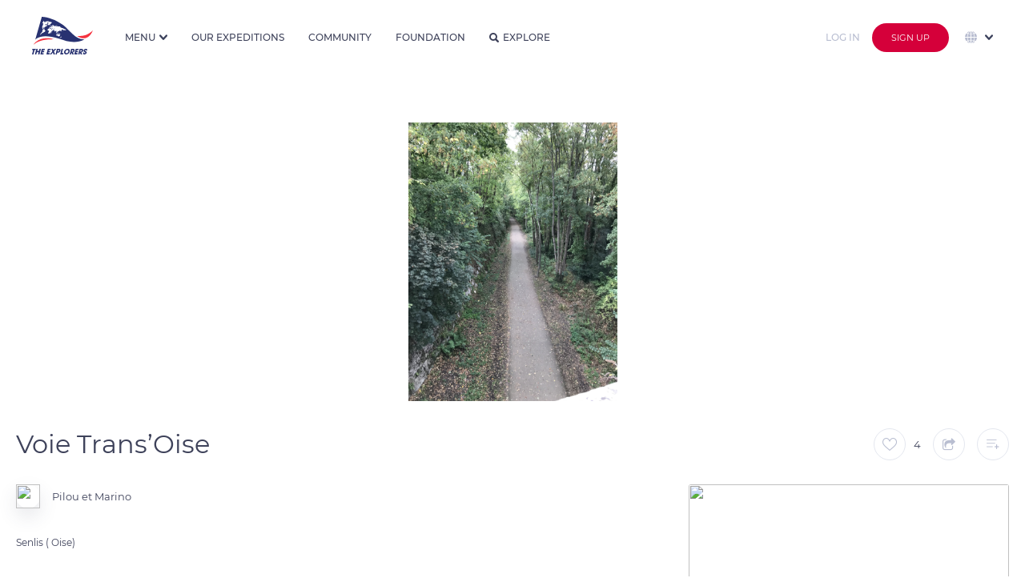

--- FILE ---
content_type: image/svg+xml
request_url: https://theexplorers.com/assets/images/navbar/unesco.svg
body_size: 17505
content:
<?xml version="1.0" encoding="UTF-8" standalone="no"?>
<!DOCTYPE svg PUBLIC "-//W3C//DTD SVG 1.1//EN" "http://www.w3.org/Graphics/SVG/1.1/DTD/svg11.dtd">
<svg version="1.1" id="Layer_1" xmlns="http://www.w3.org/2000/svg" xmlns:xlink="http://www.w3.org/1999/xlink" x="0px" y="0px" width="2495px" height="529px" viewBox="0 0 2495 529" enable-background="new 0 0 2495 529" xml:space="preserve">  <image id="image0" width="2495" height="529" x="0" y="0"
    href="[data-uri]
AAB6JgAAgIQAAPoAAACA6AAAdTAAAOpgAAA6mAAAF3CculE8AAAAPFBMVEVkmdG7zOukveQAabQA
d76Krdw8iMj///94o9fI1e+qwOVRkc0df8OatuHW3/Px9Pu5y+pmmtIAcLnk6vcfHXvrAAAAA3RS
TlPkdqD7LsE6AAAAAWJLR0QHFmGI6wAAAAlwSFlzAABcRgAAXEYBFJRDQQAAAAd0SU1FB+UGAQkl
A8OKCIYAAEcGSURBVHja7d3XguO6ckbh7dOSRlQO7/+u7qTYEAmgCkChtL4be9szIwJMPxH/+w8A
AAAd+b//PgAAANCR/5HfAAAAukJ+AwAA6Av5DQAAoC/kNwAAgL6Q3wAAAPpCfgMAAOgL+Q0AAKAv
5DcAAIC+kN8AAAD6Qn6DO7M5AAD+zG6vOvIb3Fn8AwDAn8XtVUd+gzvkNwCAR+Q3eEZ+AwB4RH6D
Z+Q3AIBH5Dd4Rn4DAHhEfoNn5DcAgEfkN3hGfgMAeER+g2fkNwCAR+Q3eEZ+AwB4RH6DZ+Q3AIBH
5Dd4Rn4DAHhEfoNn5DcAgEfkN3hGfgMAeER+g2fkNwCAR+Q3eEZ+AwB4RH6DZ+Q3AIBH5Dd4Rn4D
AHhEfoNn5DcAgEfkN3hGfgMAeER+g2fkNwCAR+Q3eEZ+AwB4RH6DZ+Q3AIBH5Dd4Rn4DAHhEfoNn
5DcAgEfkN3hGfgMAeER+g2fkNwCAR+Q3eEZ+AwB4RH6DZ+Q3AIBH5Dd4Rn4DAHhEfoNn5DcAgEfk
N3hGfgMAeER+g2fkNwCAR+Q3eEZ+AwB4RH6DZ+Q3AIBH5Dd4Rn4DAHhEfoNn5DcAgEfkN3hGfgMA
eER+g2fkNwCAR+Q3eEZ+AwB4RH6DZ+Q3AIBH5Dd4Rn4DAHhEfoNn5DcAgEfkN3hGfgMAeER+g2fk
NwCAR+Q3eEZ+AwB4RH6DZ+Q3AIBH5Dd4Rn4DAHhEfoNn5DcAgEfkN3hGfgMAeER+g2fkNwCAR+Q3
eEZ+AwB4RH6DZ+Q3AIBH5Dd4Rn4DAHhEfoNn5DcAgEfkN3hGfgMAeER+g2fkNwCAR+Q3eEZ+AwB4
RH6DZ+Q3AIBH5Dd4Rn4DAHhEfoNn5DcAgEfkN3hGfgMAeER+g2fkNwCAR+Q3eEZ+AwB4RH6DZ+Q3
AIBH5Dd4Rn4DAHhEfoNn5DcAgEfkN3hGfgMAeER+g2fkNwCAR+Q3eEZ+AwB4RH6DZ+Q3AIBH5Dd4
Rn4DAHhEfoNn5DcAgEfkN3hGfgMAeER+g2fkNwCAR+Q3eEZ+AwB4RH6DZ+Q3AIBH5Dd4Rn4DAHhE
foNn5DcAgEfkN3hGfgMAeER+g2fkNwCAR+Q3eEZ+AwB4RH6DZ+Q3AIBH5Dd4Rn4DAHhEfoNn5DcA
gEfkN3hGfgMAeER+g2fkNwCAR+Q3eEZ+AwB4RH6DZ+Q3AIBH5Dd4Rn4DAHhEfoNn5DcAgEfkt9pm
y2G1bn0Qb4P8BgDwiPxW1Wa7+672/eF4an0sb4H8BgDwiPxWz3p1vq/6YTlrfUT+kd8AAB6R3+o4
HQ/7v7V/3m5aH5hz5DcAgEfktwpmy93LE7BnMFxJ5DcAgEfkt9I22/PUSTgc6UkthPwGAPCI/FbS
ab3ax52H3ZKe1BLIbwAAj8hvxcyOh6RTcd4u5D+KR+Q3AIBH5LcyNiND3l7br1hWRBf5DQDgEfmt
gPX0kLfXDiwrooj8BgDwiPym7HSMHfL22m7OYDgl5DcAgEfkN02zZdqQt9fOLCuigvwGAPCI/Kbm
sjeWFvbYUkB+AwB4RH7T8bQ3lhb22BIivwEAPCK/yYX3xtLCHlsS5DcAgEfkN6FZ8kIhu3nqDAf2
2MpGfgMAeER+k4jYG+vJ71ZZi9y/iDTkNwCAR+S3bNF7Y13sV+u7CQnpK/yyx1Y68hsAwCPyW5bU
vbHCw9hy/hX22EpCfgMAeER+S5fTcvay8zOjFY9lReKR3wAAHpHfEiWPXJtexi1jFB3LikQivwEA
PCK/JUjfGyt2G4WcWawMhotAfgMAeER+i5W+N9YuaeW29FXk2GNrGvkNAOAR+S3KZp7aPpa1c0Ly
Lg7ssTWB/AYA8Ij8Ni09VY1OMVivxqJd+i6q7LE1gvwGAPCI/DYuo1dzux79577/0GjXanpPLXts
vUJ+AwB4RH4bMVsOidU5OqvgcZLC6KZY6TMl2GMriPwGAPCI/PZK9t5YYcF1R0ZHr63ZY0uO/AYA
8Ij8FiTcG+vJaeSfG90UK33aBHtsPSK/AQA8Ir/9cdLd1Wp6kyzhX0/6594N+Q0A4BH57ZHq3ljx
DWjZzXcZ/9xbIb8BADwiv91J3htLdQBb+vC58X+OZUU+yG8AAJ/Ib7+yGrlG/rnkCaRfEqaviv+5
90B+AwB4RH77orw3Vvq6IzdRy8cp/XNvgPwGAPCI/Ka9N1b6BgrPprZvSG0nfOc9tshvAACP3j2/
JS+yNp6GkrfaekU5Ir7tHlvkNwCAR++c3wrtjaVFuYt295Z7bJHfAAAevW1+U94bK2HdkWEe3Uh3
Hp8ikRo/33CPLfIbAMCj98xv6R2Qo6txxC/ucRnaljDmTn2PrbcaDEd+AwB49Ib5LWOhkKPK4rq7
h40REjZWUFki+P6fe5+eVPIbAMCjN8tv2ntjxa87EmzAi5/uoHUYMf+cJ+Q3AIBH75TfcvbGUtlc
fmw7K51/hT22XiC/AQA8epv8lrM31kivZfzAs+l5nwk9qeyxlYj8BgDw6C3ym/reWNETP6MDUnxP
qtY02Jh/rn/kNwCAR/7zW0Lr1q+zzsJrqR2U8dlrdBm6nPL6XVaE/AYA8Mh5fsuZnKmy8UHearnx
LXvssRWH/AYA8MhzflPfG0u911R21BN7bKUOhnO5xxb5DQDgkdf8djqmNkFN7XUQ+c9oTOuM70ll
j60J5DcAgEcu85tycFGKU0nie1LZY2sM+Q0A4JG//NZsbyz1xTiie1Kn+n3feI8t8hsAwCNn+S05
qyjtjXUu1GqV0PSnM+/i9s/56EklvwEAPHKU33L2xhpbhyN6U6qyS6gl9KSOD4Z7yz22yG8AAI+8
5LdTq72xRndE0BLfkzq6x1bynI79qvcIR34DAHjkJb8lvqd19sYq1WsaEt+TqrTv14+h4jksgfwG
APDoDfPbRBtVbG9l/Y2nEo5tqbXHFvkNAAB73i2/jQ7qil93pEqvaUh826DOHlvkNwAA7Hmr/KYz
R7Nmr2lIdMrUmFtLfgMAwJ73yW86e2PV7zUNiZ+JIF3bjvwGAIA975HflPbGatZrGixxbE/qxB5b
462O5DcAAOx5g/ymszdW617TkOie1Pz8Sn4D3sQwDKv5l+Xi1/d/zVef/4/Wx1bc/rOQ2+/i/pb9
+FP4z/9z6v41du1+y3i8K2H/J3e4SVwgq3ve89ugsjeW3d0IontSM/fYIr/hfe3f4rWwG74yy/SW
eYvFcn5wVxXnz0Szniz9bLH+TDqpa4yacR4+M/nYO2zzeW77Kt7wedWuF6HZiIvvc9V7KI3jOb+N
RpbovbH25ncDTYihyfM3yG94L/vh8BVnAi+72e+LwU+C2a3mi+QhIafFce6jDobtMXV98tliue0r
GSQVcnPsoHTDahl11Z66O1fp3OY3nb2xRv8VQ+J7UscHw/35V8hveBu7zxdD1LeagwRz/iyr5Maa
rec9vxv3B0mXymzdRTD4LGTOOd4sU3cRr+bzqk09bZvjqqt2xTQ+89voLNHovbHs9pqGxPekpqxf
TH7DWxjmyU0x3SaY80ppItZmGbuiuCmi7NZL4QdRITfJ22UXJ7hqT6nbDnXDYX4bXTIj9kTa7zUN
1kLsZRq9xxb5De4J5iYtYleNNGP08ZghfqtoE/aq89A20Su+1y6kwttrbagZTn7VRve5dcVZftPZ
G6uXXtOQ6J7U8T22Lg9l8ht822+FjTEdvRh03ut/ayB6Bab25VcvfPRA6h4LuTHRbqXVlhK/bGo3
POU3nb2x+uo1DYm+TCPGCJLfShp0lHgoKR1a5uP/rPPr0y1DB5V33SllS+FmDsdy99npaLIh6sGu
WJeKoQinc0EbKptuR1j8Yq99cJPfxpuTIns5+uw1DdZHbIkn9tg6tC6ItB5a32CjlApZ4tWpdGjz
vF+fVzn7+7leV+Jsa+YVHrRbln6yzZYW2mpeWpX9LG8dc76di5zk07HZ18lZubP/uzi2r9M0XvIb
EEJ+a3tohvPbWflb7XS0+14oHF6u9b1qXdAX9vPy3+XNmyBXognFozZNTmyxApm9TpOR3+AZ+a3t
oZnNb+cSnYlrk52I5wrh5WI2N9AM9axGevspfbtG2P227N6Op9onVrNx3EBxCiG/wTPyW9tDM5rf
9ko/8PcXzSW4IkF1jLVmyGrp7af0Tfoaq5Sx5onVbhxvXJxiyG/wjPzW9tBs5rdtwZeDrddC9fRm
rgpKnuug+hG+2kmudWIrFcjUdZqH/AbPyG9tD81ifhsKDwaz0zXTJL19MfNmHMr2KobNqg6vKtaW
3OrEVrxq11au01zkN3hGfmt7aPby236pVLTXZjbWKNi3Sm9fjhZC7L7VOp71Elzd3uFPy8IntvI3
h5kvjTzkN3hGfmt7aObyW50GmbWB9FL7xf7klHnqFR0a1kClBLeqX8SiJ7Z6HC0fSIsiv8Ez8lvb
Q7OW32r1NZ1aN8E16Th81LgZslnj26X45cfBlR4JUL1kDeLo5726LX6iiiG/wTPyW9tDs5XfzhXf
d8vaF9O91tnlV8vhRbv2AbbwTIaG/eNlTuyu3AJ24zbmZo3H8pLfZnOU0HIIjQbyW9tDM5Xfhqpf
95t24aX6nMtX2jVtbFsX/VvJ0VVN2qoKntgKA1NHTlSnnahe8pvt93S/2P+0JKVCkt+izn7tV/qp
0bZD+1bNGMFT0CTFNp26ce9YqoTn1id5o3x1H9q2lzYf8JCH/IYx5LeSlApJfos5+w1e6U226Wk5
aj/g1KAS9m3GhQUKXyq9Wmhh1ZzHYKDD38Kco2TkN4whv5WkVEjy2/TZb9MoVX8OppmWp5vqL8ad
gXDzo1D3sZEWVr0RAia+OXpsgiO/YQz5rSSlQpLfJs9+qxaZYv1nL+ystDzdm9XtSLYT3zZlCmgi
7XxRSjxNR77d628UHPkNY8hvJSkVkvw2dfbbdajVDXBNx7SPqNmHaie+fZTJrVbSzofSk8fQN0fl
Lw058hvGkN9KUiok+W3i7Ld8pdcMcIbe7M1qwVB8K7KETM01cKaoPF1tfXN0thYc+Q1jyG8lKRWS
/DZ+9tu+0qtFFyOjosI2lbqmDMW3WYki110DZ4JCs6q58Zp9TWMgv2EM+a0kpUKS30bP/r7xK6/S
Sr6WGmYCtNebCDMU3z5KDIe3sazdr5nLi7bOhaqE/IYx5LeSlApJfhs7++0Xk6gy+stScgmqsRze
2VAlrPWLZ6yxSn5dm7xoTx3txkB+wxjyW0lKhSS/jZz99vGtTEvME1P9amHlV4KzcK6vpdVf+s1S
8T40mt9WrYvwQpN1G7OQ3zCG/FaSUiHJbyNn38KgsPJNT1bfhI9KvxfbLwJ7oz8Q3sCOrrolVLrL
C6i97E828hvGkN9KUiok+e312bfR41R69H4f8a10gLM0OEx/6TdrfY0n6TVt49YM62UlOPIbxpDf
SlIqJPnt5dm38kovMBjqTi/xrWyAM/WsUm9xNbNo74VwbxEDO2aNqTVfWshLftsMKMHK+y8X+a3t
oTXObwelYsiVXFeqn/hWMsDtLXUvqs85NneOhc1vxsby/dVHgPOS34AQ8lvbQ2ub32Z22iwKDoEz
92ofVSzAWWrPUV/6zd45liVU8/GtkwBHfoNn5Le2h9Y2v1lSaC/Mf//stDHGKTQZ11Q1aN+R9uLb
h2h6bQfxrY+F4Mhv8Iz81vbQyG/SqphibVj7pDItkaZ6T7VHOxqMb6IZml3EtyJLwGgjv8Ez8lvb
QyO/3RR5G1hasTZSkQBnaetX8czMJwbjm+hi7iS+9dCFSn6DZ+S3todGfrspcS128yq8V+C1eG5d
pnvKc1UsxjdJ81tH16z5AEd+g2fkt7aHRn67U2Dkl4XVidPpjwW0VA/KzxxTy6JcCB45HcU3+wGO
/AbPyG9tD438dkdhv+8nlnoNU2ivb28q4+h2D5sc3yh5rFqaJzzNeIAjv8Ez8lvbQyO/KdTGSxZ7
1uIoryJiqflN9yTbHN8oeOJY3nUhxPZWWq7z2+LXT4Pt6fKfkzOVTk9/7vI3p2+lxV9J86I2mW3L
EYf2qqiZf7ET5Le2h0Z+u6c8sN1k00wk1UYqS81vuku/2exsFDxV+7uzTQc41/ntUsif2/t60U1e
Qr9/8vD03xFfeYILdrP9eQ3vD8ekx/Ls9++dV4lfNqfl4edRcz709k0Uj/zW9tDIbxrVEWbz3R5J
NeZY+gjVvRktlewmv/W0xxbjspv2ql0f5LeLxf1f+6iS3zb3t33C1nCn+4vrnDC04OEv/tv3OpBm
Cvmt7aGR3x6oNsD1/dWluEaapeY33aXfbJ7i/HGcfbYYl3i+KiG/Bfz+yfPTfxfMb89ttLGfKc+j
K6M/b/4Myxy6vLMmkd/aHhr57ZHi0hKmNhxoWhWGUo5uD7nR1qrsBql9ny8Zw+v4kt8CLn/y+b+L
5bd51t8KdUJE3vGBWTW7EmegOfJb20Mjvz3Sm4Jqc2B7ArVlfM+tS3JHdek3o4/k/Gu41w5/u5NQ
yW8Blz95evrvUvktFDKiLvXAEzDqWzT4lejynUl+a3to5LcnaoNpbI6MSqG1Cpyhi0X1cWNqS7A7
2Rm130E6ZucwkN8CnvNa6fwWap6NGdMRuqqimqjDLxGjjwsR8lvbQyO/PdG6ILetC6JAaTaHoeeW
6qxaowk9u4u45w5/5S01Slwj5LeLyvktHO4jnkrBp0XEq+9FA7iHV8Iz8lvbQyO/PdMZS9N97+k3
lbhjqJdRdXqx1Xsgt5B9X7Il9uxVQH4LWDz9wYz8tktY/+16aRwWi1vL2HRj8zWG7daLxXVvnvN0
vSwvf3Y/XyyO15839CBUQ35re2jkt2fLvBp5YrRtJpHK3Wln9oLqmihWn8bZzW+9Dn77YXQIHPkt
QCG/pUxpv/6lrw+U67t4urX58ib4+bC5/sXpwHj9o9/rjdzGEaufgPbIb20Pjfz2TGUGQ9mJiZv1
fDsMlxfWfhhW83WZt69Gt5SdZh3N+9Dq4Lfs74/eb2mbQ+DIbwGXP3l4+u8y+W3x8HeO8f/C9qE8
1784vQjc5U+ePx7/po+P+gfkt7aHRn77Q+FslVuH4bTevjq+YbtW/1mF5TbstFOpLv1mdqx/Zv+/
pTX68hzyCl4W+S1g8fD36ua3Rfy/MDwcVnzxnurl9jfJb5UpFZL81hOFDtRCL/fZcupKGpbKzULy
Vg39ujgt5qvh0ilxHob5Mmp7QtWl38zGncwTZrY5MZ7y5nc6yG8Blz95fvpv8lt3yG9tD4389oe8
A7VMk9M6roFBebM98bhw5Y7dzTZ4ROfDcuqHNKco2o07mc1vZpsTE+huraGD/BZw/ZNP/01+6w75
re2hkd/+EkeWAvfpaR7/Yj7PFftRpTfoXrMWZqO1sD8cR2KV6pPGbNzJbH4z25yYxGAPKvkt4Pon
T4//TX7rDvmt7aGR39Tq5Ep/Ha3TPK1vaK+Y4IQvRcXKOEWsrbx72YGsuceS3biT96ix25yYxGAP
Kvkt4DnQkN+6RX5re2jkt7+k+w6ovwyP6dljr9aLKuxO1mupWka+nYdjKLyqLv1mdqmNzMepl9tZ
Z+0fTeS3APKbG+S3todGfguQfcZrrx0yy7t8Bq0YKdtRTO2ZlXAY+9WfgKW3r+0/y1d/3qVybn3Y
jctfEPkt4PlPkt+6RX5re2jktwBZl6Fy81tss9NfSk1fsuijVQ2JgxKHp/ZHzVvQ7kYFmU9TP+8V
rS171ZDfAshvbpDf2h4a+S1A1A2jWzUnSZYcdIKGpAFOaypu+jGc7xOc6uKudjaU0DlTPe97qlMD
5ZDfAp4zFPmtW+S3todGfguQXJS6S/duZKPuzyoDtSQNcEqdyVmJ+jaLo8Ol3zYxOzvqnCgfkxd+
WJvCQH4LIL+5QX5re2j289tpsZ7P58On7Xx+TH+p5RCcl63mcaylb6P99GYvEQSNGjoXSu5b+TKL
Q7VVpuhTeHGcH4a70p5T9kbLK2bZe/n0WaLvu/fbYT5flJ38oTpPRfViIb9dXP/k/vG/yW/dIb+1
PTTb+W0xH/6+uUvsE/VEcMI086VGr59GZ59gVJFKfhTkr+9eVNWHTLHextN6+3KQ3zCPePbnNb+V
2+vt8/Y9BNuPd6vJxZbza1FznRg58lvA7X58/G/yW3fIb20PzW5+Ox1Hhn7ttPeJepSfFzQnn+oM
2tIIcPkXsMojS9QpNixUl34r1Ns4vTXav8NxImnlbTBR6FaeKtB+NVWcTLb2sSe/Bdxe+rOH/ya/
dYf81vbQrOa3xWSEOug07QTlT2BQfLtrvYgUnhr5OxNZqAnxfhr3tFeH+XI6Rh7i6DWfl3KLNL/N
llEFmkykWUw1wJHfAhZP1UN+6xb5re2h2cxvi6gaOxebCJh9VSqObVdrR9gr9FVlvxNVqsLSvkj6
zW+zVULw2s9fHkDerVxgJ7DIjXq/i7PSr09TDXDkt4Db43X98N/kt+6Q39oemsX8tomur12hO+KU
e1b0jmejN5FOYb2y3FHhOsuHGJpTqN78Fvep8nAI4ciT2fymXZ7kzUIG9XvYUgMc+S3g9tKfP/w3
+a075Le2h2Yvv52ShvFsywyiyTwpZ71asLXiRW6g1WmPVKwKKeXmovT09iWY4PL6/LVv5Iyt3tQT
nKUGOPJbAPnNDfJb20Mzl99SVzzTWeJM6YzpdUbpXjLy05XZhektv+k2v81y58ncVra7yWp1Uh79
lpPevqjt9SaoijLIbwG3l/7j3yS/dYf81vbQrOW39G9nvZ3a72TGFbW3ofYqVuKQmzmDwVt+U30C
zwVtrOfnmQx5jU6q93H8uIe/VNvRDW1jT34LIL+5QX5re2jG8ltWg0SBAJdXLWqtM+rbOMrHoeVl
DZ3rxMyu5JpbL2yE02IPj4knr81JMzXJvjl0Vpr+YWgTBvJbwO2lv3/4b/Jbd8hvbQ/NVn7L7E/S
D3B51aJ2f6queKFzwlouLmZmQJPihSZvYX1IPHlVpNgdLI2jnwejFybzLtYSyG8Bdy/9h/8mv3WH
/Nb20Ezlt+xlc9UDXNZledb69QJ7AO2lI4zymgSVts8yMqBJ7QR/nFQeCXd7teX9e3pjRzW6LPWG
skp27NVFfgu4e7rO7v+b/NYd8lvbQ7OU3wS7VGrfGVmXpValzEp0/4ibWrIylFKV5K8frErtqtda
HGZ3abLKe4yqdQeflFboU/sOM7NiIPktYPFUP+S3bpHf2h6aofwm2WRc3Lz0JOsDXusYVHdbv5I+
PLL6pLSuExsdYlonWK8/+LI2c94TRisuzdT6+7U6dI0EfvJb0N1Lf33/3+S37pDf2h6anfwm6zTU
HFn+JeMQdNaqLdb5I62hrA5UteukQJdyMq2d6zXLsn9owEj8u0rlUVxq+t+gNAjOSI87+S3k7nKd
3/83+a075Le2h2Ymv0nbJJT3AWp4BGWa3+RPj5xXot51sm4/p1BphqTy+T1m/5NKjV26Z2anE+As
5P0v5LcA8psb5Le2h2Ylv4m/4ZVXIs04AqXetWJjr6XNRzkhQbFZVGuMVTal5ir1eH7MvWR0pgto
Tw7WCXBWZjCQ3wLuXvoPmYr81h3yW9tDM5LfTvIRNLpL46cfj1b3aanmN3HAzBlTpNqtnbfZlJqt
vARlTu8x7988q5RHf20XnQCnvwRPFvJbAPnNDfJb20Mzkt80xqerTmFIP2VKVZK702gEYcLNOTLl
YYmLcuF2mkpzVcsCPFHp7y8xUUAlwBlZM5D8FnD30t/f/zf5rTvkt7aHZiO/qVwFqg1w6adMafGq
gnv/SLuYMy7js+Y5+XJatmpYUSmKoZ2dVL53NKcu3GgEuILfQSnIbwH3j/v7/ya/dYf81vbQbOQ3
nXeyZgNc8ik7m6qKMOF6ETnXiuIpuZgtm4yE0+g+NdIo9E2jv79MfNOZ6dt6uOQP8lvA/Ut/9kF+
6xj5re2hmchvSq81nQFKmadMqfWv6LhrYW9mzr2qO6vk4rReVZ+OqtC+WiruZFHoPlUYtfqCwq1s
IyuT3wIWTxVEfusW+a3toVnIb1rbTWutZ5V1ypQWlyjbwSZsocz4xXKPrM22ak+qwsVlZRuwHwp5
tGATl3xpYRsdqOS3gPuX/vqD/NYx8lvbQ7OQ39TWalLKUFmnTKmhqewUS2GbS8bBKS/L92hWcTCc
QvuqjR69X2d5eUp+a+zl8dLEDFTyW8D9S3/+UTq/bR7+DvlNFfmt7aFZyG9qzRKKMxhST5nW6iEF
rpQ7wg7UjItFs087ZHaslIrk3waW5i5onJisDTmiyW8oE0v4kt8C6ua3x8M8LX5NfyA85rfrX5zu
xHg6SPJbK0qFJL+NUdwNUu+gUk+ZUk4pfTvIWgkzjk57X7OA0/FQYVyZuH11Zmnwm0IeLTf47Yf4
jiqbLyOR3wLunyPDR938lmCIPqzxHyS/taJUSPLbGMX3gN4NklovSl23x6EsWa9UzpAitTMyqvh8
BnkObbv4sP550ViycZT4ZrYQmMlvAZXz2+XOOycWj/w2jfzW9tDa5zfNz2S93rrUeikzz9KajKit
tCzetMW25PQA8QVvq/dUnkfLt26Je1AtrJVMfgu4f+nvP4rnt+sIi8Tikd+mkd/aHlr7/Kb5Ha81
Ci25XvR+2LSMN2LRCQxPCk5JlT56teZYaxHfwBWaE6XHaGEFEfJbwMNL/6N4frs+yxO/Jclv08hv
bQ+tfX5TbTVRO6rEetHdfNWsjKtFYynWBKWmpEqPy0Jb0D3pq6RGNpLuF2JhD3vyW8DDS39WPL9d
93hLHORCfptGfmt7aM3zm24/jNodklgvNVuZGrKzgu+IEvszSLsbLUSJB8Ly1FnKTvpVZKDNk/wW
sHiqocL5bRN9YI/Ib9PIb20PrXl+0x0GrZajEuvF4Z0ZkjOBQXFRvvjj1F5VRHq9W2t+k+bRSmtz
CNebNrDgHvkt4OGlvy6e33InoJLfppHf2h5a8/ym292l1o+ZWC9q1WFcRotGo65l3Y5UYQg11/wm
vH9rjeYTXjsGVoAjvwU8vPTn5fPb5f2buL4U+W0a+a3tobXOb8q73KgtN5ZWL28yfSHvSm42NXe2
VYsZwoYga81v0jxaLRjJ6t3Ay4X8NnVetuXz27WPJ20CA/ltmoFbbIRSIclvL63zfr90tSTWy5tM
X8jr7ZZvZZnvqHPrCReGNtf8Js2j1TZyld1YBrZAJb8FPLz0h/L57TrZJm14DfltGvmt7aG1zm/a
X/JajT1px6W6nZhlOaerbePkTGNl3/r7jpUlzKP1FuYQTkGtljNfIr8F1M5v1++ntMnw5Ldp5Le2
h9Y6v2lXjdYtklYvDm/MsKzbtXHtnObiBCe83A3Mg3wkzKMVt5KQTUhqP4GB/Bbw+BQpn9+uN2Da
dwv5bRr5re2htc5v2q+2NvlN2B3Vj6zVXirsgTrhKGyIkXUBa48RkJPtU1KzO1jWeNu+4ZP8FlA9
v11zfNIAOPLbNPJb20NrnN/UR6hoHVhavSj9aAeyToqB59ZS9KEgK0D7VqBnslat4juf3hPtv9Y+
OZPfAh5f+pvy+e26eV3ShU9+m0Z+a3tojfOb+ulvkt/eZvppZntp+wY4YS+q7Je1r3E52Yuk6qgy
UVNh+U1aE2qa/Hbx+yf3lyoqnt82WX+N/DaN/Nb20BrnN/WR0Fo72CfVi4V8UknepWziwTXLbgeT
Dfe3sA3nE1F/f91QdBbVfeuKJr+F/P7J33bcY/n8dvvsTJkPQ36bRn5re2iN85v6ABWtKJV0YFqh
sQN5GchIA+Uis+VIdlGZW/xN+PCoPKhM1IHafOYI+S3g90/OL3+8fH67PrZSFj4kv00jv7U9tMb5
Tf3d1iS/vc3yIdnXi5H9YU95Q7dkq5A1zxB/yOK07o4pk0SXTsWZsmHkt4BLfvu5M7YV8tt1AFzK
rUx+m0Z+a3tojfObes00yW8ttvhsJPN6Ea7jpSerCU50tbcfg/WH6CapPZxPdLDNp46Q3wIu+W34
/dvl89t1yvQ54S+R36aR39oeGvlNoV4c3pev5A7mSls5s6BTRpOvqAlomf57pYn6+6vP6ZQcbPMF
RMhvAfXz223OTUJ3PPltGvmt7aE1zm/6fUst6kU0RKcv2ferkR7UT8fki0703G3eBPSX6O6tunqI
tPbJbyVdCpmb334vpRr57frVlvAcIr9NI7+1PbTG+c1HvSj9Zg+y79e9nZC7Se1DFT132+/h9Ifo
7q0+pEyS/Ju/Xshvr8/K/Pchm5Pf9sNF3Nrax8djjUJ+m9b8BhulVEjy2ys+6kXpN3uQv/b+zsoQ
uI+PU+IQfMlyGwZXf5O9R6ofrWT2SPPXC/nt9VmZ/w4t2GTkt5u4V9HtNox/DJHfpjW/wUYpFZL8
9oqPelH6zS7knxnZLE5daYPgJL9k8QEneY/U3Dzrh2RIa/PaJ7+9Pivz3/+5qJDfbrOm4/fCI79N
a36DjVIqJPnthQKNEw3q5Y2W7xUlbkvLrCQFOMkPGZy+IHqPNHhgS6rfUFWT3y6e8tuxRn67PtDj
PyPJb9PIb20PrW1+K3D2G9QL+S2SbBt4XSkBTvI7zUfQB0h6shuUR3K4raua/BZwyW+/n+/zGvnt
uoxP/GYq5Ldp5Le2h0Z+k9fLW+U30XB8O3MYUgLcWfIzBqef9pZHJa+91lVNfgu45Lfff2BbI7/d
ljqIfgiR36aR39oeGvlNXi9vld9E17KhSagJAU50fpvvABAgKU+DPEp+M+pSyOz89pOphir5bZX6
F8hvEchvbQ+N/CavF/JbtC4DHPmtbXkkC4i0rmryW8A1v/0u4Fslv11XEInePY78No381vbQyG/y
erE0sbI44bW8t/QMiyyLKL/pX+FyDc9/DsnDpvXqe+S3gKf89i8jv+0WF7GL+9zmysX+DfLbNPJb
20Mjv8nrxdK8yuLE17KhSQyR68CR3zTPfzrJ/dW6+ZP8FnDNb78bMFTYf+EjYwUR8ts08lvbQyO/
yeuF/JZEtPumrk3UVlrkt7blIb8ZdSlkdn77fcou/1bWxC/m3JPXR3rsXszkt2nkt7aHRn6T1wv5
Lc3Bzk4MUZuxk9/alof8ZtSlkNn57Te4zf9W1sQv5tyTySuIkN+mkd/aHhr5TV4v5LdEZzuzGGJ2
Yye/tS0P+c2oSyGz89vv/7L6W1kTv5h1T57/Rf/ON/LbNPJb20Mjv8nrhfyWTDKlUNUpYoA7+e1O
VI+zLvKbUZdCSvNbfFD69/iTaa7zzSNHcJDfppHf2h4a+U1eL2+V39J2Dn1psNKHGnEJkt/udDZ/
oXVVk98Crvntd07o+W9lTfxi1j15HSwRuYII+W0a+a3toZHf5PViaEB+eVrr7+/XrUvya3pBWlF+
i5viWpekPOS3JOS3gGt++3hZWRO/mHVP3lYQift4JL9NI7+1PTTym7xe3mr9Xr39k4bYdZjKmk32
CEYv+BnSugMvpLPySFacaV3V5LeAW37bv6qsiV/Me+Zer924K4r8No381vbQyG/yeiG/5dnPTXSi
TpdI8q97y29K/ecp2D/LqEsh8/Pb8KqyJn4x75l7vdPjVlwnv00jv7U9NPKbvF7Ib7nOFhbzPU02
wJmpLyWS6b/sX5977OS3i1b57bqCyDnqj5PfppHf2h4a+U1eL+S3fIOBZ9pkkQzVlwpJnS/lP59K
cLQn+a+rVTX57eKW37avKmviFzOfudcvtaihG+S3aeS3todGfpPXC/lNon2Cm2yAk3TzWnzASWq8
fnlil1u1cbSvq5r89nRW5s9Pk+L57dr5H7V+EfltWvMbbJRSIclv9c5+g3qRvGC6U6A9qXmCmxrT
JTm+mX59iUmm/tZv0ZJ8HjV/vZDfXp+V+XNrbvH8drz89agttMhv05rfYKOUCkl+q3f2W9SL0m92
oUh/4NB2HNxm4vBEz90S9SUkunurL+ArWZ4nan+0kshvAbf8tnhVWRO/mJnfrh9TUZ/c5Ldp5Le2
h0Z+U6gXpd/8mHeg0HzKc9O5qBOLtInSpcEJqKK7t3p5JLXffPQh+S2gWX67baEVM4WH/DaN/Nb2
0MhvCvWitZBZgcukI6t2K/pODMoXXe3NI8RfUb1HZsrT2WzZR+S3gFt+O72qrIlfzM1v15ESMR8F
5Ldp5Le2h0Z+U6gXrfuywGXSlfO20cb2E4PURBtsNO/C+0s04ab2E1s0urR54yf5LeCW3z5eVdbE
L+ZewtcBcDErwJHfpr1FfivxFdj20Mhv98hvahpFuPEOVFHeab6ERaCSe7pKRY2F5LeSLoUU5Lf9
i8qa+MXcW/L6oRazpwr5bRr5LY/WnEfym0K9aG1gX31ouEnnbf2O1O34EYn+7eYZ4q+eyiMafNi6
oslvIXf5bXhRWRO/mP1JdR0AFzHclvw2jfyWR2vNMfKbQr1o5TeDb/o29odj3ekMExei6N9usOLt
FFEbZ+XySAaXtm/7JL8FNMxvh/jfIr9FIL/lIb8ZOmWiLp475Lc7w7Lm/vbjxyLKOwZXgBO9SOqW
J6aj66X2bxfy2+vT8vXnti8qa+IXs99/8+iDJL/FaH+HjVEqZIEhzOS3sqcsqV4anwy3dvUGw41H
Z1mH7i6yuPXIbt+q5YlaKf+Vo/z3hchvAXf5bf6isiZ+MfuRez3IiG9u8tu0t8hvBQqp1WVHftOo
F6UfNdjT1tq+0qoi4wPgZJe7vdMaM/vOSHlEjbDtP4jIbwEN89u1Rz2iXZf8Nu0t8luBHget/Da1
dVDZn/eS35QGa9m+GZo5HMv3pI631Mg6yO11oIo6JauOKpM1bbcfkEB+C7jLb4sXlTXxi/nXxXUC
w/QfJb9Ns/3K0iql/pFptUpkPuHIbw+Ubsz2w62t2m0LP/vGr8Sz7B8/RJayHll5Mj/6csg2Vms/
oZv8FtAyv11feNNDM8hv094jv53lh/JE61Igv4Wl5Tet7Tvbv2/s2q+Kzkkd/3HZL9t7yMnGFdYr
z1l0nAYaPslvAXf5bfaisiZ+MT+/beN/jPw2zd6j7Z5WKfXb8RsfGfntgWiB/jv2GmpsKbisyPgP
C5+85mYwCD84qpVH9pwxsPUF+S3gLr99vKisiV/Mz28JE1DJb9PeI7+pj6M9ax0Z+U3jjDEBtZpS
EW78RhBe7+3nQT6RTWCoVp697FwbuJ3IbwF189vi4e8co4/yKb/FF4/8ZoVWKdU/BLVWHCO/vZD2
6NfaDcP23WDEflViVZHxG0F6v+kPoJCRTWCoVh7hY6b99AXyW8h9fhvClTXxi/n5LWEBEfLbNNtv
LK1Sqg/EEK2KdI/8Fpb46a41QVK/Plwa9J+E4wuISAO6uQY4YSNmnfIIm98s3E3ktwAT+W36XyC/
TXuP/Kb+varWAkF+C0vMb1rTgRkAF0k9wU2ccOkNZ6Ap6IH0gq0yAk74lLHwbiG/vT4x339uFa6s
iV8kvxlh4R57Ta2YW/mx3NPqryO/vZKY37SW47O31KtZB91xcBMnXNrgbe05J51xU6M8Z+EZNjD8
jfwWcp/f5uHKmvhF8psR1p5rj9SKqTwATm34W27DIPntkdYEBgMrHnRjr7ozw8QJF99xFddMiyEd
AFejpVh6fi20eZLfAshvbtjOb3oVrruyl9Z6Y9lDRMhvZX7W3koTlundBpMjusQt3idja/tJWy9n
xcsj/iZqXcVfyG8B9/ltEa6siV8kvxnxLvlN9/Nbr+so8wDIb4WuFDpQUygGuKlLUXyCjZ1ZcdWV
Ls9eOifIwOpv5Lcg8psb75LfVMup131KfnshNb9pDYCjAzWJXhfq1KUoX6LZ1twU4QpwH8W7J8VT
7JXHHOchvwXc57dZuLImfpH8ZsS75DfVGah6b63cuEB+e6I1AM7EoJ1+iBtpoi9F8YAxYz2o8ilQ
Zcsj/0Y1seYe+S3gPr99hCtr4hfJb0bYzm9qy6ypdjec21c/+a3Q79pbKcw2eTNS7KUoT4q2nnXy
l0nJDkrp3NOPj03rCn6uZfLbBfnNDVvPtGdavWIfql+rikdFfnshOb+p3ZumWmns02qAm7wUFb7l
LCxocaWwZ2/B8sgXuLQx3pD8FvCQ34ZgZU38IvnNiLfJb3oPO+mq5PdyH3Lkt2daW9jbesnbp1Xv
k41J8g5UW4uInBXKU2xIn8LEFBszuclvAeQ3N2znN8WJAh8nrfEYFkIl+e2Zxuv9m61hUrrmC/XC
naudcIWWvpONUPFDYQ+XUuVRCOVGJgKR3wIe8tsqWFkTv0h+M8J2flMblf5FabjIWfOYcudokd/+
UBtJX6gB7vPhsVgc5/NhaBYQPzPuRv2Nr9QaPV3rGoNhLQU4jaGDZT42NI7MxOxT8lvQQ36bBytr
4hfJb0bYzm9n1bLq9DaoXgS5sx3Jb3+ozXUp8058eFydFovlfDXUnuv6demetPvclO6H6ROu0sJa
4uTu8hK/yiZ8mwLlUflqNjH7lPwWRH5zw3Z+09tA64vKs1uzSzd/kAj57Q+1DtQyDXAvmgdni8V8
fhiqNAttixSvWn7T6HAsEXh2p8wHi8oyRCXKo3FY2keVifwW8JDfFsHKmvhF8psRxvObWqeYVmHl
8+of5B4G+a3gtaI2UvLOdJfU5qdztVy7xfXS1R0Ep/RQjGgW1FmrRLsH+XDKjcQ6n4LaAW5QecJZ
mSlCfgsgv7lhPL8p17h8TrtKG8BV9iBf8ttfeosF6i+slTRn+atzdas/TO7W3HPS7LhVukUjDkml
w1F7DNx3qMxsgNP54tioRn6dkGxmEhD5LeAhv82ClTXxi+Q3I4znN8UFfL9JPws1d+yW1D757S+9
DlT9TRjyrpvvzlWtYXIPrT2KfahKDdIxhVS6+zTj62+fdN5ofaW7WDOQKq3HbGYVbPJbwEN++whW
1sQvkt+MMJ7f1Fb1upAFOOX4lv8aJb8F6HW2z7T7pKQHtFmsv4bJCQ7haaerhVajzVmpymN+Sy2h
q/XuXR4IeQ3pWnV3Ui+PlJlpvuS3APKbG8bzm+oCIt8kjzrt+JZ/MOS3cpXyRbf9QGvFZ8mg8OeW
bK13vtYGWlE/pjZ64agS0M+348mrTbWNlHU2O9hr1a+dtwr57fXp+f1zQ6iyJn6R/GaEnTstSGnI
y738riP1+Jb/mUp+CzgrnhnV8ddar2nBmlqBpqu1SoZRKlvclai226rKLIbDXSzPa4DT+zzVaE/V
mbnwxcrsBfJbEPnNDeP5TXkC6rfMb2+1j9M72dVCfgtRa874UO0BUmsXFLyjQxevRhPcWalokVNG
FB8H0gVm948tmnl1qfdMEa/rt9cba2xk74Uv5LeAx/y2ClXWxC+S34ywnt80X8kXWd/eB92FQ4SV
T34L0Wue0VxERG3FQEH36YtxpPJWG6026cjzrbl33UIU0YenKJl3K2lesWvRyRwUo7Gd5jfyW8hj
fpuHKmviF8lvRljPb+oTGL4lp4O9ft9pzmFckd+CNFtrtdbVUlkO9Vv+a/H1qoXCiahnrbJFth5p
jST8LXz2KT7//a7Mm1yiecWe8psUVZ9vZhYP+Ud+CyK/uWE9v+lPYPg2S3vabgs0vn1INvQiv5Ws
lh86AU4vvn3kH8/Ig2sm6ndTeyLGtoWpnuHcHuT9PHBS2zfAJT/WRsuTr9AGwlnIbwGP+W0RqqyJ
XyS/GWE9v+nuoHVf8PhH3arAILxv+S9k8luQ7nSXmcIYOMX4lj8ndrwHN+FOeKaXpqLPsPKX1Cw9
wb1KO+0b4DJP5kq3Ti01v5HfQshvbpjPbyUGwP0WPerRfdb9Nr0nGM9EfgvT7eaWL/SqGN/yFxWe
zDy5CU5vL+D4C1G3Ae7TbJuUN14/D/LytW4D3EfsY+12cag/3yw1v5HfQh7z2yxUWRO/SH4zwnx+
KzMA7sdsOdHCsl+Vi4+iBx35LeysfIqEkxT1VmSQTOqLmFiYleAUw2n86dZugPt0OkY3tB7Gngd5
8wf0G/dn8+gj2emP6zXV/EZ+C3nMbx+hypr4RfKbEebzm+KuSCGz4+HV82aYF1gx5J6ge4789oJ2
3hbN0FT99siOknGP2kXyODjNbreEH1dvgPsy20bcjLvleNYy0gD3Zb2KSFHnbYmBIaaa38hvIeQ3
N8zntxIrwD2Zreer4e49vR8O82Ph7PbpJKgU8tsL6vNd8if17VWzZH6zRuyVnNBs80U1RyUUbl/o
gTBbHkaO4rw6TsdVKw1w3xbjkfSwLPO7htZ++0J+C3jKb0OgsiZ+kfxmhP38pr2F/YjNYlHxFEv2
aCK/vaJ/Ajd5o8OU5yxnXy0pl8oiptnmm+ZyYYkjQYs0WP0ex3E7/KmB8zBfx5U2bxerQlPsP50W
80MgUw6rZbnHnKG1376Q3wLIb27Yz2+FO1DbkSzcQH57pcTbMGN0mPqc5dx+3HNijFxE9CTutUuX
FnxKN41vFuv5r8UipaSZbaSFXyubxfGzJNth+CrQOqlA6ay9T8hvr0/S5c+tApU18YvkNyOs3W8B
5TtQm5B0n5LfXityk6ZN6iswZzm7+S2jOk7r7Uhg3W315/Sk5eNyDVZSeVftufVhKxLP2FZGfgt4
ym/zQGVN/CL5zYgO8lvFDtSa8jpboq/hKB7zW6H22tPUXOWL87ZE+1DuXJfszsbZ4qvJ5r5BaT8M
8+WixGo6qZ8yRTZDUSlIXgOcnyecZExIEeS3APKbGx3kN6cdqKLFYclvrxV7u4/MVf61PyzLdO7l
nqgCq20UkPrWt1uqvMkudsuTyNbaIV/IbwFP+S0h3/x7/Mko5LeCOshvxce7NCFYvDfqGo7iMr+l
jvhKMjvOh+BQtN0hdpR7jtxuKbMtVQ+SR4KWXBRSJHP2pd5CyG0Jl0ssgPwWQH5zo4f8VnDCWTuy
eVrkt/KVM2K2WMxv1sVnLed2S9kdKXYvYySo2Sdx5m1ttjxJDL5MyG+vz9Plz80ClTXxi1n57fz1
X+v4f+HyWffztXaMLt71KHdPB+BwJL3BW+4vL90Ld0SzF8hvo0qtENZO7uTTPioiI52aHVOR2QBX
tM24GoX9grW5zm+XBqqf/vdrK/bkcMqn/PYRqKwXrvWakN82Dyfj2pMw3SpzeQfsN/eFjTjK63X4
0/1wrRj1E9BeF/mtfINKdcJVyslvY7x0R13kNr91ct/kdA6bLVpmA5zZHuEEtnZe+OE6v127q3fr
xXEIlTlMIb/tFncmBjhdB0Xut/PbUInpoR3Xprr9crG+FW+6Xm734OqzYq4/6e218KWL/LZvXUvq
pAN9yW+jfHRHXeReLGYbqR7lNVlZHRSbe0v1f8nKRvQW4jq/hWt8+m35nN+Gv5X1QriSJxrjwsNb
p1ucw31UESnsxT3Yx2DgNF3kN381L/1UJb+N8tEdJa2LTiJB3qD3ndVTnDnVpPs5qCfJTsHFuM5v
4WttumOycn5b5B3li7bsmKda8FI8Fz4ZTfSR37xVvXiePfmtSv2YkLujZC9dcpn3gtXi5d5Tvffu
2Jt7+sV3fgs1wEWM/n3Ob4e/lfVCuJKnBsMNWUcZfvJFDbwL3oP6y44b0Ed+89YAJx4pQn6bYLV7
LYPzBp3sJV+tPo99r/Xyyjqz1IX5zm+hReAjFoN+zm/zv5X1QriSpzLV7O8nWtzF/rd4kU+1wMeE
1e89mU7yWy8vozjyZS7JbxM6GfsVIffFaDXePMvudrM6zTg3kO57/uaYmVu594fz/Pb3ORnTL1k7
v31snq+O2G+V5x7U6HvkT9ery0XIuslvrjrEFLoayG9TvHxu5Wb9PpZ+E7XbWM3ouYnU7JC+CAaX
DvnmPb99rB+utn1UMHrOb+u/lfVCuJKnnzWbh0bpc/zI3OPD42+Iv0OWD3/x3MvXbKpe8pvVj+0c
ChO1yG+TOhm9PyV5b4If3dwvkg3PjWb07B7hftsIbA5++/cG+e3zcrveQrtlXL55zm+Lv5X1QriS
Y74V19cH2S5poMBt3+n9KumRfppfvykOfQ9NGNNLfut+eO8dySvrF/ltko85qLnNU720V8uuQKPP
5ewu4V43sje3bf3VG+S3T1/bwawX0Q+82c++MYun/55Pf/PNgyJvw6+jzNmq5rRYz5dTi8y9/otO
PuTDuslv3YznmbSU1wX5LYKHxO986Tdpv5vRIWP5d3if75qN0cFv/94lv+Fd9ZPffLSnaExe+Ed+
i9Jra8ad3KZam7nmL2nDjc15Tfm3eDfd3jrFLY/8Bs/6yW9WR7ukUug9Jb/F6bM1405uQ04vt4p8
zVebY/7zr16b5Rl1sjp34Qv5DZ51lN989KBq9J6S3+LYbJ2JlzvRpZumaoWzbHLMv6BFqpd5wzeZ
O77WQX6DZz3lt95fx1+UhoqQ36J02JpxJzsF9PKho7JomMkAJ5iPabI8I0zHN/IbXOspv3X4bfpM
q6+B/Bant5fhg9xrpZuJGypDCUwOc8zd86y/a1anP6EY8hs86yq/dbMqwktaH6vkN/9XTO610s0Y
eK0tlyyuIiK50S2W5xW7K4f8IL/Bs77yWzc9Qy+ofayS32L19DJ8kP1mtNgeFaI3bdHgOZY0wFks
zwvW45ub/Dabo4R+brWwzvKb0QWfqlc2+S1ap3doduNUN0u/Ze4s0ck5FrW0GyxPkPn45ia/dfae
7kbvQ7J6uy66mVoXoLjMJfktWp+RP/9a6aW4qgOn7AUelxtLPLEf38hvGEV+q6zfKYWay1yS3+L1
GODy41svA/4UNgG+Zy/wyCZn2CvPXx3EN/IbRpHfqPE4qstckt8S9Bfg8hfW6KV9Wr5y7xNzgUd4
b5krzx89xDfyG0b1miY6vi76ml9/obtKOfktRW8BTnCt7DvZc0Jx8Nsvc4FHuDqKufI86SK+kd8w
ivxWX48BTnmTGfJbkr4CnOxasf7e/6Z7en9Y6zmWBhzbjznj675dkN8whvzWgO0nW4j2HoHktzQ9
BbiZ8Frp4O4o03ZjreDSLmJr5blne9eFG/IbxpDfWrD8ZAtR3+KZ/JZo30Wz1Bf5LOXB+hg45bkL
VgsuTqlm52qd9Lu/CyG/YQz5rYm+Apx6fCO/peskwGksMnO23dqouI7Ok52trSfEczR2Nk+k/vOs
GPIbxpDf2jD7aRog7RALIL81q7Oy1irZxnRrY7n4Zq2fXD5GzOR0lJInUBv5DWPIb40Y+9QeUeJx
R37L0EGjrdrAsJXZ75vCb39Lu4dprPhoqTw/+ph4+ov8hjHkt1ZsfWq/dizxviK/5TDfaLtVLKvR
26N4442l5KpxFR8MlefTqZeZCz/IbxhDfmvHcifRVZEgQn7LYzvzn4Qrhj2x13LzUaXvzVByVdly
xVB5Ps9fP0PfvpHfMIb81pD9DrFSE7XIb5lMhpofG+0tCQZ7QwwWNYZOGRr9p9NYZeeiLdKZUJKX
/LYZUMK29YkV6jq/mR8Et9B+JV+Q33JZ6l57UGBB1L2dF/+PWkOnjPQ5nrT6w62Up5tlQ6685Dcg
pO/8ZulTO6BYCCG/5bO5uEahV6OtJjjF4X0TTMzbVPx6269bF0a3PNWQ3+BZ5/nNzKdpQMmhIuS3
9pWnqVi/4t5OYeu23mxbPxfUGt9+NH/OKZenEvIbPOs+v9n4NA0omUDIbyKmRoR/FH417iw0RX3U
H/ne+Lmg3ljlrTx1kN/gWf/5zVon0W+9ln1bkd9M1J/SWSj8ajxYuD8ajHxvWO4iq2w0fM51OPLt
B/kNnnnIb5+v49adC0+KL5JEfhOy0ir18TGr8Gpsfn+0ef836zxelgmr3spTAfkNnvnIb//OluYx
nObFH3fkNzEbE1ErXCtfGs9Ebdb5dm7R6Viw7b1NefrsOv1GfoNnTvKbpQaVY4XHHflNbt+8VarO
tfKj4RdO0yX7h9rPhcLtqdXLs9FdVboy8hs8c5PfGjzZguq8kclvGlq32q6rNmy0Km3rNV9XNYeN
zcpnVW/lKYr8Bs8c5TcLCa5Wewr5TUfLBLeu3rBxbtDiuDDQfFMt8VRKO97KUxD5DZ65ym+NW1Qq
jWX6Qn7T0qxVqsmgov227hxGKwGgSuKpWFhv5Smmy/xm4JPnjZlam2CKs/xW/w11tan5tCO/6WnQ
KnWatxsSfqg3BN5SADiUbpuvev9X6GtYGDp5+chvSER+a+xQv0nltKy7Oin5TdN+VXVB39ZvxvO8
yieOpfT2ZVfysVC/M7xseY5OMgT5DYnIb81VfiGvq69uRX5TtjtWaoSbLS2sxjAUL66FcW/PSrXN
zxo1p5YrT7frvT0jvyER+c2C87ZOhDutVw0edudBRYFGQ50DGxq8EFflOxZPRzvr2B8KRriTiZAa
UiC4Nj2n+uU5eWl6+0Z+QyLymxH71bpwK8PM0PsYYvuiEc7exXI4Fmm/qd8cnUT1JDf5evNdHlXk
NyQivxkyzEuN8z2tt5V35EYFh2WRTLMwerHstrr3R5vm6ERaH3ZWyuqtPIrIb0hEfjPmM8Mpt8PN
jkZfx1BwXum2Sy3mth/Iat84m6Xtlrd7h6VsfMXseDAVdsTl6ejcJSC/IRH5zaDzQSnEzdbzwdSD
GyUoXS+bXoL+bnWUhbjP7NbbbZGd02fHlcXxfd7Ko4H8hkTkN6v2w3a+yG5a2SzmK+6sd3Ie5sfc
FLdZzw99RLeb3WG+zmjFWSy33d4X+8ScflrMD5azjrfySJHfkIj8Ztx5WM3ni9ggt1ks5vMDbW7v
axi+Lpe4YDNbLJadXy1ft8dxEdEat1kcP79oei7qr/0wX04+Dk6fpW0xLZrySJDfkIj81o3911IV
8x+fr6wf69//w9f/z8HLCWq+LpfD79WxfLpaVm0WPSnqVtxLaW+3hreyftp9fdd9PQZuUX3zc4ZX
JVbaaVWeY6/lyUF+QyLyGwAAjZHfkIj8BgBAY+Q3JCK/AQDQWJf5bbNAO1U2h9ZCfgMAeNRlfgMi
kd8AAB6R3+AZ+Q0A4BH5DZ6R3wAAHpHf4Bn5DQDgEfkNnpHfAAAekd/gGfkNAOAR+Q2ekd8AAB6R
3+AZ+Q0A4BH5DZ6R3wAAHnWQ345zGGd3SwbyGwDAow7yG7udmreQn+VCyG8AAI/Ib5AjvwEAUBP5
DXLkNwAAaiK/QY78BgBATeQ3yJHfAACoifwGOfIbAAA1kd8gR34DAKAm8hvkyG8AANREfoMc+Q0A
gJrIb5AjvwEAUBP5DXLkNwAAaiK/QY78BgBATeQ3yJHfAACoqYP8th1g3Kb1NfIS+Q0A4FEH+Q3I
Rn4DAHhEfoNn5DcAgEfkN3hGfgMAeER+g2fkNwCAR+Q3eEZ+AwB4RH6DZ+Q3AIBH5Dd4Rn4DAHhE
foNn5DcAgEfkN3hGfgMAeER+g2fkNwCAR+Q3eEZ+AwB4RH6DZ+Q3AIBH5Dd4Rn4DAHhEfoNn5DcA
gEfkN3hGfgMAeER+g2fkNwCAR+Q3eEZ+AwB4RH6DZ+Q3AIBH5Dd4Rn4DAHhEfoNn5DcAgEfkN3hG
fgMAeER+g2fkNwCAR+Q3eEZ+AwB4RH6DZ+Q3AIBH5Dd4Rn4DAHhEfoNn5DcAgEfkN3hGfgMAeER+
g2fkNwCAR+Q3eEZ+AwB4RH6DZ+Q3AIBH5Dd4Rn4DAHhEfoNn5DcAgEfkN3hGfgMAeER+g2fkNwCA
R+Q3eEZ+AwB4RH6DZ+Q3AIBH5Dd4Rn4DAHhEfoNn5DcAgEfkN3hGfgMAeER+g2fkNwCAR+Q3eEZ+
AwB4RH6DZ+Q3AIBH5Dd4Rn4DAHhEfoNn5DcAgEfkN3hGfgMAeER+g2fkNwCAR+Q3eEZ+AwB4RH6D
Z+Q3AIBH5Dd4Rn4DAHhEfoNn5DcAgEfkN3hGfgMAeER+g2fkNwCAR+Q3eEZ+AwB4RH6DZ+Q3AIBH
5Dd4Rn4DAHhEfoNn5DcAgEfkN3hGfgMAeER+g2fkNwCAR+Q3eEZ+AwB4RH6DZ+Q3AIBH5Dd4Rn4D
AHhEfoNn5DcAgEfkN3hGfgMAeER+g2fkNwCAR+Q3eEZ+AwB4RH6DZ+Q3AIBH5Dd4Rn4DAHhEfoNn
5DcAgEfkN3hGfgMAeER+g2fkNwCAR+Q3eEZ+AwB4RH6DZ+Q3AIBH5Dd4Rn4DAHhEfoNn5DcAgEfk
N3hGfgMAeER+g2fkNwCAR+Q3eEZ+AwB4RH6DZ+Q3AIBH5Dd4Rn4DAHhEfoNn5DcAgEfkN3hGfgMA
eER+g2fkNwCAR+Q3eEZ+AwB4RH6DZ+Q3AIBH5Dd4Rn4DAHhEfoNn5DcAgEfkN3hGfgMAeER+g2fk
NwCAR+Q3eEZ+AwB4RH6DZ+Q3AIBH5Dd4Rn4DAHhEfoNn5DcAgEfkN3i2GQAA8Gdze9WR3wAAAPpC
fgMAAOgL+Q0AAKAv5DcAAIC+kN8AAAD6Qn4DAADoC/kNAACgL+Q3AACAvpDfAAAA+kJ+AwAA6Av5
DQAAoC//+39EGJjlsql7uwAAACV0RVh0ZGF0ZTpjcmVhdGUAMjAyMS0wNi0wMVQwOTozNzowMysw
MDowMOVD9b0AAAAldEVYdGRhdGU6bW9kaWZ5ADIwMjEtMDYtMDFUMDk6Mzc6MDMrMDA6MDCUHk0B
AAAAAElFTkSuQmCC" />
</svg>
